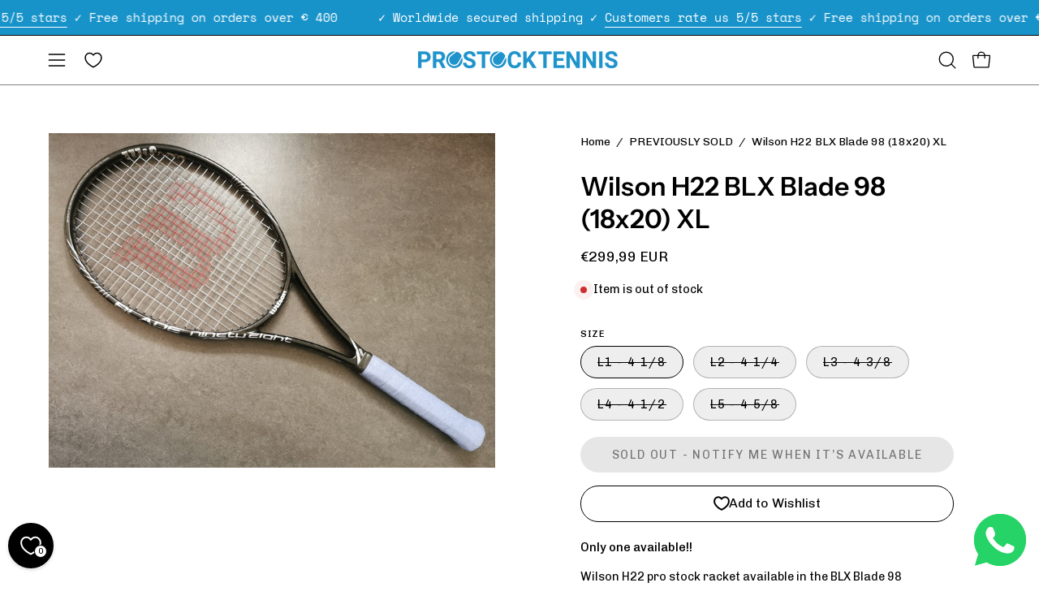

--- FILE ---
content_type: text/html; charset=utf-8
request_url: https://www.prostocktennis.com/products/wilson-h22-blx-blade-98-18x20-xl?section_id=api-product-grid-item
body_size: 349
content:
<div id="shopify-section-api-product-grid-item" class="shopify-section"><div data-api-content><div class="product-grid-item carousel__item one-third mobile--one-whole soldout grid-item--column-1 grid-item--even grid-item--third-tablet"
   data-slide
  data-product-block
  
    data-aos-intersection="0.3"
  
  
  id="product-item--api-product-grid-item--6702047985804--1769819284"
><div class="product-grid-item__image"
    
      data-aos="fade-left"
      
        data-aos-anchor="||itemAosAnchor||"
      
      
        data-aos-custom-init
      
      data-aos-delay="||itemAosDelay||"
    
    data-product-media-container
  ><div class="product__media__container" style="--aspect-ratio: 1.3333333333333333;">
      <a class="product__media__holder"
        href="/products/wilson-h22-blx-blade-98-18x20-xl"
        aria-label="Wilson H22 BLX Blade 98 (18x20) XL"
        data-grid-link
         ><deferred-loading
            class="product__media__image product__media__image--hover-none"
            data-product-media-featured
            
          >
<figure class="lazy-image background-size-cover is-loading product__media product__media--featured-visible"
        style=""
        data-product-image
              data-grid-image>
        <img src="//www.prostocktennis.com/cdn/shop/products/84242726-e212-4671-84e1-43e47ee086ba.jpg?crop=center&amp;height=1824&amp;v=1635248217&amp;width=1824" alt="84242726-e212-4671-84e1-43e47ee086ba.jpg" width="1824" height="1824" loading="lazy" sizes="(min-width: 1440px) calc((100vw - 120px - 40px) / 3), (min-width: 1024px) calc((100vw - 120px - 40px) / 3), (min-width: 768px) calc((100vw - 40px - 40px) / 3), calc((100vw - 40px - 0px) / 1)" srcset="
//www.prostocktennis.com/cdn/shop/products/84242726-e212-4671-84e1-43e47ee086ba.jpg?v=1635248217&amp;width=180 180w, //www.prostocktennis.com/cdn/shop/products/84242726-e212-4671-84e1-43e47ee086ba.jpg?v=1635248217&amp;width=240 240w, //www.prostocktennis.com/cdn/shop/products/84242726-e212-4671-84e1-43e47ee086ba.jpg?v=1635248217&amp;width=300 300w, //www.prostocktennis.com/cdn/shop/products/84242726-e212-4671-84e1-43e47ee086ba.jpg?v=1635248217&amp;width=360 360w, //www.prostocktennis.com/cdn/shop/products/84242726-e212-4671-84e1-43e47ee086ba.jpg?v=1635248217&amp;width=400 400w, //www.prostocktennis.com/cdn/shop/products/84242726-e212-4671-84e1-43e47ee086ba.jpg?v=1635248217&amp;width=460 460w, //www.prostocktennis.com/cdn/shop/products/84242726-e212-4671-84e1-43e47ee086ba.jpg?v=1635248217&amp;width=540 540w, //www.prostocktennis.com/cdn/shop/products/84242726-e212-4671-84e1-43e47ee086ba.jpg?v=1635248217&amp;width=560 560w, //www.prostocktennis.com/cdn/shop/products/84242726-e212-4671-84e1-43e47ee086ba.jpg?v=1635248217&amp;width=590 590w, //www.prostocktennis.com/cdn/shop/products/84242726-e212-4671-84e1-43e47ee086ba.jpg?v=1635248217&amp;width=606 606w, //www.prostocktennis.com/cdn/shop/products/84242726-e212-4671-84e1-43e47ee086ba.jpg?v=1635248217&amp;width=630 630w, //www.prostocktennis.com/cdn/shop/products/84242726-e212-4671-84e1-43e47ee086ba.jpg?v=1635248217&amp;width=670 670w, //www.prostocktennis.com/cdn/shop/products/84242726-e212-4671-84e1-43e47ee086ba.jpg?v=1635248217&amp;width=720 720w, //www.prostocktennis.com/cdn/shop/products/84242726-e212-4671-84e1-43e47ee086ba.jpg?v=1635248217&amp;width=738 738w, //www.prostocktennis.com/cdn/shop/products/84242726-e212-4671-84e1-43e47ee086ba.jpg?v=1635248217&amp;width=770 770w, //www.prostocktennis.com/cdn/shop/products/84242726-e212-4671-84e1-43e47ee086ba.jpg?v=1635248217&amp;width=814 814w, //www.prostocktennis.com/cdn/shop/products/84242726-e212-4671-84e1-43e47ee086ba.jpg?v=1635248217&amp;width=900 900w, //www.prostocktennis.com/cdn/shop/products/84242726-e212-4671-84e1-43e47ee086ba.jpg?v=1635248217&amp;width=1024 1024w, //www.prostocktennis.com/cdn/shop/products/84242726-e212-4671-84e1-43e47ee086ba.jpg?v=1635248217&amp;width=1080 1080w, //www.prostocktennis.com/cdn/shop/products/84242726-e212-4671-84e1-43e47ee086ba.jpg?v=1635248217&amp;width=1296 1296w, //www.prostocktennis.com/cdn/shop/products/84242726-e212-4671-84e1-43e47ee086ba.jpg?v=1635248217&amp;width=1410 1410w, //www.prostocktennis.com/cdn/shop/products/84242726-e212-4671-84e1-43e47ee086ba.jpg?v=1635248217&amp;width=1512 1512w, //www.prostocktennis.com/cdn/shop/products/84242726-e212-4671-84e1-43e47ee086ba.jpg?v=1635248217&amp;width=1524 1524w, //www.prostocktennis.com/cdn/shop/products/84242726-e212-4671-84e1-43e47ee086ba.jpg?v=1635248217&amp;width=1728 1728w" class="is-loading">
      </figure><span class="visually-hidden">Wilson H22 BLX Blade 98 (18x20) XL</span>
          </deferred-loading></a><div class="product-badge"
    
      data-aos="fade"
      
        data-aos-anchor="||itemAosAnchor||"
      
      
        data-aos-custom-init
      
      data-aos-delay="||itemAosDelay||"
    ><div class="product-badge__item product-badge__item--sold">
      <span>Sold Out</span>
    </div></div><div class="product-grid-item__quick-buy"
        
          data-aos="fade"
          
            data-aos-anchor="||itemAosAnchor||"
          
          
            data-aos-custom-init
          
          data-aos-delay="||itemAosDelay||"
        ><a class="btn-quick-buy pill"
              href="/products/wilson-h22-blx-blade-98-18x20-xl"
              aria-label="Quick Buy"
              data-handle="wilson-h22-blx-blade-98-18x20-xl"
              data-button-quick-view
              data-grid-link
              >
              <span class="btn__inner">
                <svg aria-hidden="true" focusable="false" role="presentation" class="icon icon-shopping-bag" viewBox="0 0 192 192"><path d="M156.6 162H35.4a6.075 6.075 0 0 1-6-5.325l-10.65-96A6 6 0 0 1 24.675 54h142.65a6.001 6.001 0 0 1 5.925 6.675l-10.65 96a6.076 6.076 0 0 1-6 5.325v0Z" stroke="currentColor" stroke-linecap="round" stroke-linejoin="round"/><path d="M66 78V54a30 30 0 1 1 60 0v24" stroke="currentColor" stroke-linecap="round" stroke-linejoin="round"/><circle class="cart-indicator" cx="96" cy="108" r="15"/></svg>
                <span class="btn__text">Quick Buy</span>
                <span class="btn__loader">
                  <svg height="18" width="18" class="svg-loader">
                    <circle r="7" cx="9" cy="9" />
                    <circle stroke-dasharray="87.96459430051421 87.96459430051421" r="7" cx="9" cy="9" />
                  </svg>
                </span>
              </span>
            </a></div></div>
  </div><div class="product-grid-item__info product-grid-item__info--left"
    
      data-aos="fade-left"
      
        data-aos-anchor="||itemAosAnchor||"
      
      
        data-aos-custom-init
      
      data-aos-delay="||itemAosDelay||"
    >
      <a class="product-grid-item__title font-heading" href="/products/wilson-h22-blx-blade-98-18x20-xl" aria-label="Wilson H22 BLX Blade 98 (18x20) XL" data-grid-link>Wilson H22 BLX Blade 98 (18x20) XL</a>
<a class="product-grid-item__price price price--bold" href="/products/wilson-h22-blx-blade-98-18x20-xl" data-grid-link>
€299,99 EUR</a>
</div>
</div></div></div>

--- FILE ---
content_type: text/css
request_url: https://www.prostocktennis.com/cdn/shop/t/20/assets/section-header-navigation.css?v=122675213833237791661749197552
body_size: 3046
content:
.nav{--icon-size: 26px;--inner: 15px;font-family:var(--FONT-STACK-NAV);font-style:var(--FONT-STYLE-NAV);font-size:calc(1rem * var(--adjust-nav));cursor:default;list-style:none;display:flex;align-items:stretch;position:absolute;top:0;left:0;right:0;height:100%;width:100%;z-index:0}@media only screen and (min-width: 1024px){.nav{padding-right:var(--gutter);padding-left:var(--gutter)}}.nav p{font-size:inherit}@media (pointer: coarse){.site-header:not(.js__header__clone) .nav--default{display:none}}@media only screen and (max-width: 767px){.site-header[data-header-in-editor]:not(.js__header__clone) .nav--default{display:none}}.site-header--nav-left .nav--default{justify-content:flex-start;padding-left:calc(var(--gutter) - var(--inner))}.site-header--nav-right .nav--default{justify-content:flex-end}.site-header--nav-center .nav--default{justify-content:center}.site-header--compress .nav{justify-content:flex-end}.site-header--compress .nav .menu__item{display:none}.site-header--compress .nav .menu__item--compress .menu__item--icon{display:flex}.site-header--compress .nav .menu__item--compress,.site-header--compress .nav .menu__item--mobile-search{display:flex;margin-left:auto}.site-header--compress .nav .menu__item--compress,.site-header--compress .nav .menu__item--texts{margin-right:-10px}@media only screen and (max-width: 1023px){.site-header--compress .nav .menu__item--compress{margin-right:calc(var(--gutter-mobile) - 12px)}}.nav [data-collapsible-content],.mobile-nav [data-collapsible-content]{transform:translate(calc(var(--inner) * -1))}.nav .is-expanded>[data-collapsible-content],.mobile-nav .is-expanded>[data-collapsible-content]{transform:translate(0)}.cart-indicator{fill:var(--accent);stroke:none;visibility:hidden}.cart__toggle--has-items .cart-indicator{visibility:visible}.cart__toggle--animation .cart-indicator{animation:pulse 1.7s infinite}.navlink{position:relative;display:block;padding:3px 0;text-decoration:none;z-index:10}.navlink[href="#"]{cursor:default}.menu__item>.navlink{min-height:100%}.site-header--nav-normal .navlink{font-weight:var(--FONT-WEIGHT-NAV)}.site-header--nav-bold .navlink{font-weight:var(--FONT-WEIGHT-NAV-BOLD)}.site-header--nav-bold .navlink--grandchild{font-weight:var(--FONT-WEIGHT-NAV)}.navlink--toplevel{display:flex;align-items:center;padding:var(--inner);font-size:calc(1rem * var(--adjust-nav-top-level));transition:color .2s ease}.navlink--toplevel>.navtext,.navlink--icon .navtext,.grandparent .navlink--child>.navtext{position:relative;display:inline-block;text-decoration:none!important}.navlink--toplevel>.navtext:before,.navlink--toplevel>.navtext:after,.navlink--icon .navtext:before,.navlink--icon .navtext:after,.grandparent .navlink--child>.navtext:before,.grandparent .navlink--child>.navtext:after{content:"";position:absolute;left:0;bottom:-.1rem;width:100%;height:var(--BORDER-WIDTH);display:block;background:var(--btn-text, var(--text));transition:none;pointer-events:none}.navlink--toplevel>.navtext:before,.navlink--icon .navtext:before,.grandparent .navlink--child>.navtext:before{transform:scaleX(0);transform-origin:left}.navlink--toplevel>.navtext:after,.navlink--icon .navtext:after,.grandparent .navlink--child>.navtext:after{transform-origin:right}.no-touch .navlink--toplevel>.navtext:hover,.no-touch .navlink--icon .navtext:hover,.no-touch .grandparent .navlink--child>.navtext:hover{background:transparent;border:0}.no-touch .navlink--toplevel>.navtext:hover:before,.no-touch .navlink--toplevel>.navtext:hover:after,.no-touch .navlink--icon .navtext:hover:before,.no-touch .navlink--icon .navtext:hover:after,.no-touch .grandparent .navlink--child>.navtext:hover:before,.no-touch .grandparent .navlink--child>.navtext:hover:after{transition:transform 1.1s cubic-bezier(.19,1,.22,1);transform:scaleX(0)}.no-touch .navlink--toplevel>.navtext:hover:before,.no-touch .navlink--icon .navtext:hover:before,.no-touch .grandparent .navlink--child>.navtext:hover:before{transform:scaleX(1);transition-delay:.25s}.navlink--toplevel>.navtext:after,.navlink--icon .navtext:after,.grandparent .navlink--child>.navtext:after{opacity:0}.grandparent .navlink--dot>.navtext,.navlink--dot>.navtext{pointer-events:none}.grandparent .navlink--dot>.navtext:before,.navlink--dot>.navtext:before{display:none}.grandparent .navlink--dot>.navtext:after,.navlink--dot>.navtext:after{border-radius:100%;width:3px;height:3px;left:50%;bottom:-.25rem;transform-origin:center;transform:translate(-50%) scale(.25)}.search-opened .menu__item>details>.search-popdown__toggle>.navtext:before,.search-opened .menu__item>details>.search-popdown__toggle>.navtext:after,.menu__item:hover>details>.navlink>.navtext:before,.menu__item:hover>details>.navlink>.navtext:after,.menu__item:hover>.navlink>.navtext:before,.menu__item:hover>.navlink>.navtext:after,.menu__item.is-visible>.navlink>.navtext:before,.menu__item.is-visible>.navlink>.navtext:after,.grandparent .navlink--child:hover>.navtext:before,.grandparent .navlink--child:hover>.navtext:after{transition:transform 1.1s cubic-bezier(.19,1,.22,1)}.search-opened .menu__item>details>.search-popdown__toggle>.navtext:before,.menu__item:hover>details>.navlink>.navtext:before,.menu__item:hover>.navlink>.navtext:before,.menu__item.is-visible>.navlink>.navtext:before,.grandparent .navlink--child:hover>.navtext:before{transform:scaleX(1);transition-delay:.25s}.search-opened .menu__item>details>.search-popdown__toggle>.navtext:after,.menu__item:hover>details>.navlink>.navtext:after,.menu__item:hover>.navlink>.navtext:after,.menu__item.is-visible>.navlink>.navtext:after,.grandparent .navlink--child:hover>.navtext:after{transform:scaleX(0);opacity:1}.search-opened .menu__item>details>.search-popdown__toggle.navlink--dot>.navtext:after,.menu__item:hover>details>.navlink--dot>.navtext:after,.menu__item:hover>.navlink--dot>.navtext:after,.menu__item.is-visible>.navlink--dot>.navtext:after,.grandparent .navlink--dot:hover>.navtext:after{transform:translate(-50%) scale(1)}.navlink--highlight{color:var(--highlight)}.navlink--highlight .navtext:after,.navlink--highlight .navtext:before{background:var(--highlight)!important}.navtext__custom-badge,.mobile-navlink__custom-badge{display:inline-block;margin-inline-start:7px;color:var(--custom-badge-text-color);background:var(--custom-badge-bg-color);padding:3px 5px}.navlink--child,.navlink--grandchild{transition:color .25s ease}.navlink--icon{padding:8px;display:flex;align-items:center;transition:color .2s ease}.menu__item--texts .navlink--icon{font-family:var(--FONT-STACK-NAV);font-style:var(--FONT-STYLE-NAV);font-size:calc(1rem * var(--adjust-nav-top-level));padding:var(--inner)}.navlink--icon .icon{width:var(--icon-size);height:var(--icon-size);pointer-events:none;stroke-width:calc(var(--STROKE-WIDTH) - 4px)}.site-header--nav-normal .navlink--icon .icon{stroke-width:calc(var(--STROKE-WIDTH) - 2px)}.site-header--nav-bold .navlink--icon .icon{stroke-width:var(--STROKE-WIDTH)}.navtext{position:relative;display:block}.navlink--icon .navtext{pointer-events:none}.menu__items{display:flex;align-items:stretch;justify-content:center}.menu__items--secondary{height:100%}.menu__items--secondary .grandparent .header__dropdown{width:calc(100vw - var(--scrollbar-width));left:auto;right:calc(-1 * var(--gutter-mobile) + 10px)}@media only screen and (min-width: 1024px){.menu__items--secondary .grandparent .header__dropdown{right:calc(-1 * var(--gutter) + 10px)}}.menu__item{display:flex;align-items:center;margin:0}.megamenu-opened .menu__item:has(.localization-form){z-index:15}.menu__item--mobile-search{display:none}.menu__item--has-items{position:relative;padding-bottom:15px;margin-bottom:-15px}.menu__item--has-items:hover{z-index:3}.menu__item--texts .menu__item--icon{height:100%}.js__header__clone{position:absolute;min-width:1400px;transform:translateY(-5000px);visibility:hidden}.menu__item--icons{position:relative;z-index:12;display:flex;align-items:center;margin:0 -10px 0 25px}@media only screen and (max-width: 1023px){.menu__item--icons{margin-right:10px}}.menu__item--icons.menu__item--secondary{margin-left:0}.menu__item--icons.menu__item--secondary .menu__items--secondary{margin-right:25px}.site-header--nav-left .menu__item--icons,.site-header--nav-center .menu__item--icons{position:absolute;top:0;right:var(--gutter);height:100%;display:flex;align-items:center;justify-content:flex-end;margin-right:-10px}@media only screen and (max-width: 1023px){.site-header--nav-left .menu__item--icons,.site-header--nav-center .menu__item--icons{right:var(--gutter-mobile)}}.menu__item--compress{display:none;align-items:center;justify-content:flex-end}.header__dropdown{--text: var(--COLOR-TEXT);position:absolute;top:100%;background:transparent;line-height:22px;margin:0;text-align:left;visibility:hidden;-webkit-backface-visibility:hidden;backface-visibility:hidden;transition:visibility .5s;pointer-events:none}.menu__item.is-visible .header__dropdown{visibility:visible;pointer-events:all;z-index:14}.menu__item.is-visible .header__dropdown:after{--adjust-font-size: calc(1.5rem * var(--adjust-nav) / 2);position:absolute;content:"";top:auto;bottom:100%;left:0;right:0;height:calc(var(--header-height) / 2 - var(--adjust-font-size))}.has-scrolled .menu__item.is-visible .header__dropdown:after{height:calc(var(--header-sticky-height) / 2 - var(--adjust-font-size))}.header__dropdown__wrapper{overflow-y:auto;max-height:calc(100vh - var(--header-height));transform:translateY(-10px);opacity:0;transition:transform .2s,opacity .1s}.menu__item.is-visible .header__dropdown__wrapper{transform:translateY(0);opacity:1;transition-delay:.15s}.has-scrolled .header__dropdown__wrapper{max-height:calc(100vh - var(--header-sticky-height))}.dropdown__family{display:flex;flex-direction:column;padding-bottom:10px;font-size:calc(1rem * var(--adjust-nav))}.header__dropdown__image{position:relative;letter-spacing:initial;opacity:0;transition:opacity .75s ease}@media only screen and (min-width: 1024px){.header__dropdown__image{max-height:50vh}}@media only screen and (min-width: 1024px){.header__dropdown__image .background-size-cover{max-height:50vh}}.header__dropdown__image .hero__title{color:var(--white);font-size:calc(1.5rem * var(--adjust-heading));margin:0}.header__dropdown__image .hero__description{margin:0;color:var(--white)}.header__dropdown__image .hero__content{padding:30px;margin:0;max-width:none}.hero__content__wrapper{display:flex;position:absolute;top:0;right:0;z-index:200;width:100%;height:100%;overflow:hidden}.link-over-image{position:absolute;width:100%;height:100%;top:0;left:0;z-index:20}.parent .header__dropdown{top:100%;min-width:180px;max-width:320px;background:var(--bg);font-size:calc(.9375rem * var(--adjust-nav));transform-origin:center top;transform:scaleY(0);transition:transform .2s ease,visibility 0s .3s}.parent .header__dropdown__wrapper{transition:transform .2s,opacity .1s}.parent .header__dropdown__inner{display:flex;flex-direction:column;padding:0 2px 10px}.parent .navlink--toplevel:after{content:none}.parent .navlink--child{display:block;padding:0}.parent .navlink--child>span{display:block;padding:6px var(--inner);transition:background .25s ease}.parent .navlink--child:hover>span{background:var(--text-alpha-5)}.parent.is-visible .header__dropdown{z-index:14;transform:scaleY(1);transition:transform .2s ease,visibility 0s}.parent.is-visible .header__dropdown__wrapper{transition:transform .1s .1s,opacity .2s .1s}:not(.has-scrolled) .site-header--transparent .parent.is-visible .header__dropdown{transition:transform .2s ease .1s,visibility 0s}:not(.has-scrolled) .site-header--transparent .parent.is-visible .header__dropdown__wrapper{transition:transform .1s .25s,opacity .1s .25s}.navlink--image .image-fill{opacity:0;transition:opacity .75s ease}.navlink--image .background-size-cover,.header__dropdown__image .background-size-cover{transform:scale(1.06);transform-origin:bottom center;transition:transform .75s ease;will-change:transform;-webkit-backface-visibility:hidden;backface-visibility:hidden}.is-visible .navlink--image .image-fill,.is-visible .header__dropdown__image{opacity:1}.is-visible .navlink--image .background-size-cover,.is-visible .header__dropdown__image .background-size-cover{transform:scale(1);transition:transform 1.5s ease}.grandparent .header__dropdown{width:100%;max-width:100vw;left:0;z-index:-1}.site-header--has-border .grandparent .header__dropdown:before{content:"";position:absolute;z-index:15;top:0;left:0;width:100%;height:var(--BORDER-WIDTH);background:var(--border-color);opacity:0;transition:opacity .2s .1s ease,background .3s ease}.grandparent .header__dropdown__wrapper{padding:50px 0}.grandparent .header__dropdown__inner{display:flex;justify-content:space-between;margin:0 auto}.grandparent .header__grandparent__links{flex:3;display:grid;align-content:start;row-gap:1.5em;margin-left:calc(var(--gutter) / 2)}.grandparent .menu__block--narrow,.grandparent .menu__block--wide,.grandparent .dropdown__family{margin-right:calc(var(--gutter) / 2)}.grandparent .menu__block--narrow{flex:1}.grandparent .menu__block--wide{flex:3}.grandparent .navlink--child,.grandparent .navlink--grandchild{display:inline-block;will-change:transform;margin-right:auto;padding-right:5px}.grandparent .navlink--child>.navtext{display:inline-block;position:relative;font-size:calc(1.25rem * var(--adjust-nav))}.grandparent .navlink--grandchild>.navtext{transition:opacity .3s ease}.grandparent .navlink--grandchild:hover>.navtext{opacity:.65}.grandparent .navlink--child{margin-bottom:5px}.grandparent .navlink--image{display:block;width:100%;padding-top:0}.grandparent .navlink--image .image-fill{margin:0 0 20px}.grandparent--all-images .header__dropdown__wrapper{padding-left:calc(var(--gutter) / 2)}.grandparent.no-images .header__dropdown__links{padding-bottom:var(--inner)}.grandparent.no-images .header__dropdown__inner{width:calc(var(--wrapper-width) + var(--gutter) / 2)}@media only screen and (min-width: 1024px){.grandparent.no-images.kids-1 .header__dropdown__inner{width:calc(28.75vw - var(--scrollbar-width) - var(--gutter))}}@media only screen and (min-width: 1024px){.grandparent.no-images.kids-2 .header__dropdown__inner{width:calc(50vw - var(--scrollbar-width) - var(--gutter))}}@media only screen and (min-width: 1024px){.grandparent.no-images.kids-3 .header__dropdown__inner{width:calc(75vw - var(--scrollbar-width) - var(--gutter))}}@media only screen and (min-width: 1024px){.grandparent.no-images.kids-4 .header__dropdown__inner{width:calc(100vw - var(--scrollbar-width) - var(--gutter))}}.grandparent.kids-1 .header__grandparent__links{grid-template-columns:repeat(1,minmax(0,1fr))}.grandparent.kids-2 .header__grandparent__links{grid-template-columns:repeat(2,minmax(0,1fr))}.grandparent.kids-3 .header__grandparent__links{grid-template-columns:repeat(3,minmax(0,1fr))}.grandparent.kids-4 .header__grandparent__links{grid-template-columns:repeat(4,minmax(0,1fr))}.grandparent.kids-5 .header__grandparent__links,.grandparent.kids-6 .header__grandparent__links,.grandparent.kids-7 .header__grandparent__links,.grandparent.kids-8 .header__grandparent__links,.grandparent.kids-9 .header__grandparent__links,.grandparent.kids-10 .header__grandparent__links,.grandparent.kids-11 .header__grandparent__links,.grandparent.kids-12 .header__grandparent__links,.grandparent.kids-13 .header__grandparent__links,.grandparent.kids-14 .header__grandparent__links,.grandparent.kids-15 .header__grandparent__links,.grandparent.kids-16 .header__grandparent__links,.grandparent.kids-17 .header__grandparent__links,.grandparent.kids-18 .header__grandparent__links,.grandparent.kids-19 .header__grandparent__links,.grandparent.kids-20 .header__grandparent__links{grid-template-columns:repeat(5,minmax(0,1fr))}[class*=images-].grandparent.kids-4 .header__grandparent__links,[class*=images-].grandparent.kids-5 .header__grandparent__links,[class*=images-].grandparent.kids-6 .header__grandparent__links,[class*=images-].grandparent.kids-7 .header__grandparent__links,[class*=images-].grandparent.kids-8 .header__grandparent__links,[class*=images-].grandparent.kids-9 .header__grandparent__links,[class*=images-].grandparent.kids-10 .header__grandparent__links,[class*=images-].grandparent.kids-11 .header__grandparent__links,[class*=images-].grandparent.kids-12 .header__grandparent__links,[class*=images-].grandparent.kids-13 .header__grandparent__links,[class*=images-].grandparent.kids-14 .header__grandparent__links,[class*=images-].grandparent.kids-15 .header__grandparent__links,[class*=images-].grandparent.kids-16 .header__grandparent__links,[class*=images-].grandparent.kids-17 .header__grandparent__links,[class*=images-].grandparent.kids-18 .header__grandparent__links,[class*=images-].grandparent.kids-19 .header__grandparent__links,[class*=images-].grandparent.kids-20 .header__grandparent__links{grid-template-columns:repeat(2,minmax(0,1fr))}[class*=images-].grandparent .dropdown__family{max-width:calc(var(--wrapper-width) / 5 * 2)}.grandparent.kids-2.images-1 .header__grandparent__links{grid-template-columns:repeat(2,minmax(0,1fr))}.grandparent.kids-3.images-1 .header__grandparent__links,.grandparent.kids-4.images-1 .header__grandparent__links,.grandparent.kids-5.images-1 .header__grandparent__links,.grandparent.kids-6.images-1 .header__grandparent__links,.grandparent.kids-7.images-1 .header__grandparent__links,.grandparent.kids-8.images-1 .header__grandparent__links,.grandparent.kids-9.images-1 .header__grandparent__links,.grandparent.kids-10.images-1 .header__grandparent__links,.grandparent.kids-11.images-1 .header__grandparent__links,.grandparent.kids-12.images-1 .header__grandparent__links,.grandparent.kids-13.images-1 .header__grandparent__links,.grandparent.kids-14.images-1 .header__grandparent__links,.grandparent.kids-15.images-1 .header__grandparent__links,.grandparent.kids-16.images-1 .header__grandparent__links,.grandparent.kids-17.images-1 .header__grandparent__links,.grandparent.kids-18.images-1 .header__grandparent__links,.grandparent.kids-19.images-1 .header__grandparent__links,.grandparent.kids-20.images-1 .header__grandparent__links{grid-template-columns:repeat(3,minmax(0,1fr))}.grandparent.images-2 .header__grandparent__links,.grandparent.images-2 .menu__block--wide{flex:2}.grandparent.grandparent--all-images .header__grandparent__links{flex:0}.grandparent.grandparent--all-images.images-1 .menu__block--narrow{flex-grow:0;flex-basis:50%}.mobile-menu{position:absolute;top:0;right:0;bottom:0;display:none;align-items:center;justify-content:flex-end;color:var(--text);touch-action:manipulation;padding-right:calc(var(--gutter) - 12px)}@media (pointer: coarse){.mobile-menu{display:flex}}@media only screen and (max-width: 1023px){.mobile-menu{padding-right:8px}}@media only screen and (max-width: 767px){[data-header-in-editor] .mobile-menu{display:flex}}.mobile-menu__button{position:relative;z-index:5;display:none;align-items:center;justify-content:center;color:var(--text);touch-action:manipulation;width:44px;height:44px;padding:8px}.mobile-menu__button .icon{stroke-width:calc(var(--STROKE-WIDTH) - 4px)}.site-header--nav-normal .mobile-menu__button .icon{stroke-width:calc(var(--STROKE-WIDTH) - 2px)}.site-header--nav-bold .mobile-menu__button .icon{stroke-width:var(--STROKE-WIDTH)}@media (pointer: coarse){.mobile-menu__button{display:flex}}@media only screen and (max-width: 767px){[data-header-in-editor] .mobile-menu__button{display:flex}}.mobile-menu__button .icon-search{transform:translate(2px)}.mobile-menu__button--burger{position:absolute;top:50%;left:calc(var(--gutter) - 12px);margin-top:-22px;margin-right:0}@media only screen and (max-width: 1023px){.mobile-menu__button--burger{left:8px}}.site-header--compress .mobile-menu__button--burger{display:flex}.cart__toggle{position:relative;font-size:calc(.875rem * var(--adjust-body));white-space:nowrap}.mobile-nav{--sublist-padding: 8px;--line-height: 1.4;line-height:var(--line-height);font-family:var(--FONT-STACK-NAV);font-style:var(--FONT-STYLE-NAV);margin:10px 0 0}.mobile-nav--weight-normal{font-weight:var(--FONT-WEIGHT-NAV)}.mobile-nav--weight-bold{font-weight:var(--FONT-WEIGHT-NAV-BOLD)}.mobile-nav--weight-bold .mobile-navlink--level-3{font-weight:var(--FONT-WEIGHT-NAV)}.mobile-nav--bottom{margin-top:20px}.mobile-nav__sublist{margin:0;padding:5px 0}.mobile-nav__sub-sublist{position:relative;padding:0;margin:0;overflow:hidden}.mobile-nav__sub-sublist:before{content:"";position:absolute;top:var(--sublist-padding);bottom:var(--sublist-padding);left:45px;width:var(--BORDER-WIDTH);background:currentcolor}.mobile-menu__item{position:relative;overflow:hidden;margin:0;list-style:none}.mobile-menu__item--level-1>.mobile-dropdown{margin-top:-15px}.mobile-menu__item--has-items{display:flex;align-items:stretch;justify-content:flex-start;flex-wrap:wrap}.mobile-menu__item--has-items>.mobile-navlink{width:calc(100% - 60px)}.mobile-navlink{display:block;width:100%}.mobile-navlink--highlight{color:var(--highlight)}.mobile-navlink--level-1{font-size:calc(1.5rem * var(--adjust-nav-top-level));padding:15px var(--inner)}.mobile-navlink--level-2{font-size:calc(1rem * var(--adjust-nav));padding:12px 5px 12px var(--inner)}.mobile-navlink--level-3{font-size:calc(1rem * var(--adjust-nav));padding:7px 5px 7px 65px}.mobile-navlink--small{font-size:calc(1rem * var(--adjust-nav));padding:5px 5px 5px var(--inner)}.mobile-navlink--image{display:flex;align-items:center}.mobile-nav__trigger{width:52px;margin:0 0 0 auto}.mobile-nav__trigger--level-1{height:calc(1.5rem * var(--adjust-nav-top-level) * var(--line-height) + 30px)}.mobile-nav__trigger--level-2{align-self:center;height:calc(1rem * var(--adjust-nav) * var(--line-height) + 20px)}.mobile-navlink__image{flex:0 0 74px;border-radius:var(--radius);margin-right:8px;overflow:hidden;perspective:1px}.body--rounded-corners .navlink--image .image-fill,.body--rounded-corners .header__dropdown__image,.body--rounded-corners .parent>.header__dropdown{border-radius:var(--radius);overflow:hidden}.body--rounded-corners .header__dropdown__image{transform:translateZ(0)}.body--rounded-corners .navtext__custom-badge,.body--rounded-corners .mobile-navlink__custom-badge{border-radius:var(--radius-small)}.body--rounded-corners .parent>.header__dropdown{border-top-left-radius:0;border-top-right-radius:0}body:not(.no-outline) .menu__item:focus>.navlink{outline:-webkit-focus-ring-color auto 5px}body:not(.no-outline) .navlink--child:focus{outline:-webkit-focus-ring-color inset 1px}body:not(.no-outline) .mobile-menu__item:focus-within{overflow:initial}.no-js .header__dropdown{background:var(--bg);transform:scaleY(0);transform-origin:center top;transition:transform .4s ease-out,visibility 0s .5s}.no-js .menu__item.parent:focus-within .header__dropdown,.no-js .menu__item.grandparent:focus-within .header__dropdown,.no-js .menu__item.parent:hover .header__dropdown,.no-js .menu__item.grandparent:hover .header__dropdown{visibility:visible;transform:scaleY(1);transition:transform .4s ease .1s,visibility 0s;pointer-events:all}.no-js .menu__item.parent:focus-within .header__dropdown__wrapper,.no-js .menu__item.grandparent:focus-within .header__dropdown__wrapper,.no-js .menu__item.parent:hover .header__dropdown__wrapper,.no-js .menu__item.grandparent:hover .header__dropdown__wrapper{transform:translateY(0);opacity:1;transition-delay:.3s}.no-js .menu__item.parent:focus-within .navlink>.navtext:after,.no-js .menu__item.grandparent:focus-within .navlink>.navtext:after,.no-js .menu__item.parent:hover .navlink>.navtext:after,.no-js .menu__item.grandparent:hover .navlink>.navtext:after{opacity:1}.no-js .navlink--toplevel:focus+.header__dropdown{visibility:visible;transform:scaleY(1);transition:transform .4s .1s,visibility 0s;pointer-events:all}.no-js .navlink--image .image-fill,.no-js .header__dropdown__image{opacity:1}.no-js .navlink--image .background-size-cover,.no-js .mobile-nav [data-collapsible-content],.no-js .nav [data-collapsible-content]{transform:none}
/*# sourceMappingURL=/cdn/shop/t/20/assets/section-header-navigation.css.map?v=122675213833237791661749197552 */


--- FILE ---
content_type: text/css
request_url: https://www.prostocktennis.com/cdn/shop/t/20/assets/section-footer.css?v=110474141435055952621749197550
body_size: 1374
content:
.section-footer--parallax{position:sticky;left:0;bottom:0;width:100%;height:var(--footer-parallax-height);-webkit-backface-visibility:hidden;backface-visibility:hidden;transform:translateZ(0);z-index:0;opacity:0;visibility:hidden}@media only screen and (max-width: 767px){.section-footer--parallax{position:relative;height:auto;opacity:1;visibility:visible}}.section-footer--parallax.section-footer--visible{opacity:1;visibility:visible}.site-footer{position:relative;z-index:12;background:var(--bg);color:var(--text)}@media only screen and (min-width: 768px){.site-footer[data-parallax-wavy]{--padding-top: max(var(--PT), 75px)}}.site-footer.wavy{margin-top:18px;padding-bottom:var(--padding-bottom)}@media only screen and (max-width: 767px){.site-footer.wavy{margin-top:8px;--padding-bottom: calc(var(--PB) * .6)}}.site-footer.wavy .wave-svg{--footer-bg: var(--bg);top:calc(var(--wave-height) * -1 + 1px);bottom:auto;display:block;filter:none}.site-footer.wavy .wave-svg__reversed{display:none}.parallax-rounded-corners~.section-footer .site-footer{--padding-top: calc(var(--PT) * .6 + var(--radius-large))}@media only screen and (min-width: 768px){.parallax-rounded-corners~.section-footer .site-footer{--padding-top: calc(var(--PT) + var(--radius-large))}}.section-footer--parallax .site-footer{position:absolute;bottom:0;left:0;width:100%;height:var(--footer-parallax-height);transform:matrix(1,0,0,1,0,var(--transformY, 0));-webkit-backface-visibility:hidden;backface-visibility:hidden;transform-style:preserve-3d}@media only screen and (max-width: 767px){.section-footer--parallax .site-footer{position:relative;transform:none;height:auto}}@media only screen and (min-width: 768px){.parallax-shadow~.section-footer--parallax .site-footer{--padding-top: max(var(--PT), 35px)}}@media only screen and (min-width: 768px){.parallax-rounded-corners~.section-footer--parallax .site-footer{--padding-top: max(calc(var(--PT) + var(--radius-large)), calc(35px + var(--radius-large)))}}.wavy~.section-footer--parallax .site-footer:before{position:absolute;bottom:100%;left:0;width:100%;height:calc(100vh - var(--footer-parallax-height));background:var(--bg);content:""}@media only screen and (max-width: 767px){.wavy~.section-footer--parallax .site-footer:before{display:none}}.footer-content{overflow:hidden}.footer-blocks{--gutter: 40px;--offset: calc(var(--gutter) * -1);display:grid;grid-template-columns:minmax(0,1fr);gap:var(--gutter);padding-bottom:var(--gutter)}@media only screen and (min-width: 1024px){.footer-blocks{display:flex;flex-flow:row wrap;margin:0 calc(var(--offset) / 2);gap:0;padding-bottom:0}}@media only screen and (min-width: 768px) and (max-width: 1023px){.footer-blocks{grid-template-columns:repeat(2,minmax(0,1fr))}.footer-blocks .footer-block--logo-full{grid-column:1/-1}}.footer-block{display:flex;flex-flow:column wrap;gap:var(--gutter-mobile)}@media only screen and (min-width: 1024px){.footer-block{padding:0 calc(var(--gutter) / 2) var(--gutter);flex:0 0 var(--desktop-width)}}.text-center .footer-tags-list{justify-content:center}.text-center.footer-block--logo{align-items:center}.text-center.footer-block--newsletter .input-group--inline,.text-center .footer-title--links{margin:0 auto}.footer-block .rte,.footer-title,.footer-title p,.footer-title__button{margin:0}.footer-block .rte p:first-child{margin-top:0}.footer-block .rte p:last-child{margin-bottom:0}.footer-block__logo__image{display:block;max-width:100%}.footer-block__shop-name{color:var(--text);font-size:calc(1.125rem * var(--adjust-heading));margin-bottom:0}.footer-block--newsletter .footer-title{text-transform:var(--heading-caps)}.footer-block--newsletter.text-left .input-group{align-items:flex-start}.footer-block--newsletter.text-center .input-group{align-items:center}.footer-block--newsletter .input-group:has(.btn){flex-direction:column}.footer-block--newsletter .input-group:has(.btn) .input-group__item,.footer-block--newsletter .input-group:has(.btn) .input-group__fields{flex-basis:100%;max-width:400px;width:100%}.footer-block--newsletter .btn{display:flex;align-items:center;justify-content:center}.footer-title{color:var(--text)}.footer-title__button{text-align:left;-webkit-appearance:none}@media only screen and (min-width: 768px){.footer-title__button{display:block;cursor:text}.footer-title__button .icon{display:none}}@media only screen and (max-width: 767px){.footer-title__button{position:relative;display:block;width:100%;padding:5px 32px 5px 0;margin-bottom:calc(var(--gutter-mobile) * -1);transition:margin .3s ease}.footer-title__button.is-expanded{margin-bottom:0}.footer-title__button .icon{top:0;right:0;width:14px;height:100%}}.footer-link:hover,.footer-copyright a:hover{color:var(--text-alpha-85)}.footer-link{transition:color .25s}.footer-links{display:grid;grid-template-columns:minmax(0,1fr);align-content:start;list-style:none;margin:0;font-size:calc(1rem * var(--adjust-body))}@media only screen and (min-width: 768px){.footer-links{transform:none}}.footer-links li{margin-bottom:.5em}.footer-links li:last-child{margin-bottom:0}@media only screen and (min-width: 768px){.footer-links__wrapper{height:auto;opacity:1;visibility:initial}}.footer-articles-list{margin:0;list-style:none;font-size:calc(1rem * var(--adjust-body));line-height:1.29}.footer-articles-list li{margin:0 0 10px}.footer-tags-list{list-style:none;margin:0;display:flex;flex-wrap:wrap;word-break:break-word}.footer-tags-list li{margin:0 8px 8px 0}.footer-link--tags{color:var(--text);border:var(--BORDER-WIDTH) solid var(--border);background:var(--bg);border-radius:var(--RADIUS-SMALL);font-size:calc(.75rem * var(--adjust-body));text-transform:uppercase;letter-spacing:.02em;display:inline-block;padding:5px 10px;transition:color .2s ease,border .2s ease}.footer-link--tags:hover{border-color:var(--border-alpha-60);color:var(--text-alpha-50)}@media only screen and (max-width: 1023px){.footer-block--divider{display:none}}@media only screen and (max-width: 1023px){.footer-block--divider-full{display:flex;grid-column:1/-1}}@media only screen and (max-width: 767px){.footer-block--divider-full{display:none}}.footer-bottom{display:flex;flex-direction:column;color:inherit;position:relative;z-index:110}.footer-bottom:after{content:none}@media only screen and (min-width: 768px){.footer-bottom{display:grid;grid-template-columns:repeat(var(--grid-columns),1fr);column-gap:10px;align-items:center;text-align:center}.footer-bottom>:only-child{text-align:center}.footer-bottom>:only-child .localization-form .select-popout__list{left:50%;transform:translate(-50%)}.footer-bottom>:first-child:not(:only-child) .footer-copyright{text-align:left}.footer-bottom>:first-child:not(:only-child) .localization-form{justify-content:flex-start}.footer-bottom>:last-child:not(:only-child) .footer-copyright{text-align:right}.footer-bottom>:last-child:not(:only-child) .localization-form{justify-content:flex-end}.footer-bottom .social-sharing-wrapper,.footer-bottom .payment-icon-list{display:grid;grid-template-columns:repeat(5,auto);row-gap:10px;justify-content:flex-start}}@media only screen and (min-width: 768px) and (max-width: 1023px){.footer-bottom>:first-child:not(:only-child) .localization-form .select-popout__list{margin-left:calc(-1 * var(--form-left))}.footer-bottom>:nth-child(2):not(:last-child) .localization-form .select-popout__list{left:50%;transform:translate(-50%)}.footer-bottom>:last-child:not(:only-child) .localization-form .select-popout__list{left:auto;right:0;margin-right:calc(-1 * var(--form-left))}}@media only screen and (max-width: 767px){.footer-bottom.text-center{align-items:center}.footer-bottom.text-center .localization-form,.footer-bottom.text-center .payment-icon-list,.footer-bottom.text-center .social-sharing-wrapper{justify-content:center}.footer-bottom.text-center .localization-form .select-popout__list{left:50%;transform:translate(-50%)}.footer-bottom.text-left .localization-form .select-popout__list{margin-left:calc(-1 * var(--form-left))}}.social-sharing-wrapper{line-height:0}@media only screen and (max-width: 767px){.social-sharing-wrapper{display:flex;flex-wrap:wrap;align-items:center;justify-content:flex-start;margin-bottom:var(--gutter-mobile)}}.social-sharing-icon{display:inline-block;position:relative;opacity:1;transition:opacity .25s;color:inherit;border-radius:50%;margin-right:16px}@media only screen and (max-width: 767px){.social-sharing-icon{margin:0 16px 10px 0}.social-sharing-icon:last-child{margin-right:0}.text-center .social-sharing-icon{margin:0 8px 10px}}.social-sharing-icon:after{content:"";position:absolute;top:0;left:0;right:0;bottom:0;border-radius:50%;background:var(--bg);border:1px solid var(--text);opacity:0;z-index:-1;will-change:transform,opacity}.social-sharing-icon .icon{width:30px;height:30px;stroke:none;fill:currentcolor}.social-sharing-icon .icon-rss-feed{padding:3px 0}@media only screen and (min-width: 768px){.follow-on-shop{grid-column:1/-1;text-align:left}}@media only screen and (max-width: 767px){.follow-on-shop{flex-basis:100%}}.footer-copyright{font-size:calc(.75rem * var(--adjust-body))}.footer-copyright a{color:inherit}.footer-copyright__menu{margin-top:10px}.footer-copyright__link{margin-right:10px}.footer-copyright__link:last-child{margin-right:0}.payment-icon-list{display:flex;flex-wrap:wrap;list-style:none;margin:0}@media only screen and (min-width: 768px){.payment-icon-list{direction:rtl}}@media only screen and (max-width: 767px){.payment-icon-list{margin-top:var(--gutter-mobile)}}.payment-icon-list>li{font-size:calc(1.375rem * var(--adjust-body));display:block;margin-left:10px;margin-bottom:0}@media only screen and (max-width: 767px){.payment-icon-list>li{margin:0 10px 10px 0}.payment-icon-list>li:last-child{margin-right:0}.text-center .payment-icon-list>li{margin:0 5px 10px}}.payment-icon-list--greyscale{filter:grayscale(1)}.payment-icon{display:block}.footer-block--logo-full{width:100%}.footer-block--logo-full.text-center{align-items:center}.footer-block--logo-full.text-right{align-items:flex-end}.body--rounded-corners-large .section-footer:not(.section-footer--parallax){position:relative;z-index:0}
/*# sourceMappingURL=/cdn/shop/t/20/assets/section-footer.css.map?v=110474141435055952621749197550 */


--- FILE ---
content_type: application/javascript
request_url: https://cdn.appmate.io/themecode/pro-stock-tennis/main/header-link.js?generation=1745402380267691
body_size: -220
content:
export function inject({theme:e}){e.watch({selector:".menu__item.menu__item--icons .search-popdown"},t=>{t.insertAfter(e.createComponent("wishlist-link",{props:{showIcon:!0,showText:!1}}))}),e.watch({selector:".mobile-menu__button--burger"},t=>{t.insertAfter(e.createComponent("wishlist-link",{props:{showIcon:!0,showText:!1,counter:{showNumber:!0,showBrackets:!1,hideWhenZero:!0,floating:"right"}}}))})}
